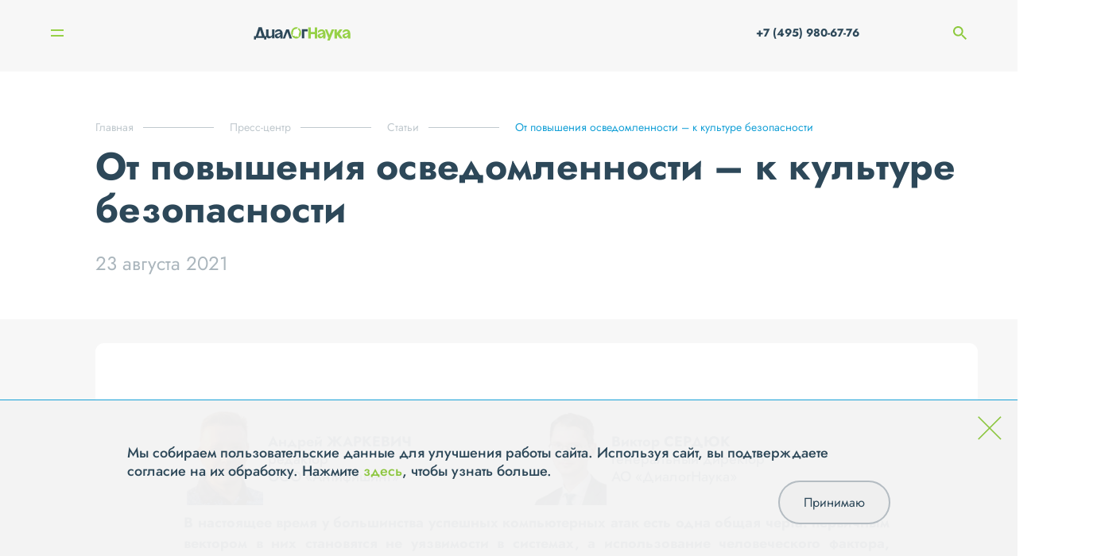

--- FILE ---
content_type: text/html; charset=UTF-8
request_url: https://www.dialognauka.ru/press-center/posts/articles/ot-povysheniya-osvedomlennosti-k-kulture-bezopasnosti-2780/
body_size: 12696
content:

<!doctype html>
<html lang="ru">

<head>
	<meta http-equiv="Content-Type" content="text/html; charset=UTF-8" />
<meta name="keywords" content="информационная безопасность системная интеграция защита персональных данных" />
<meta name="description" content="От повышения осведомленности – к культуре безопасности" />
<link href="/bitrix/cache/css/s1/main/template_292aaf38af8823a781cf92835f75a6a3/template_292aaf38af8823a781cf92835f75a6a3_v1.css?17640534743107" type="text/css"  data-template-style="true" rel="stylesheet" />
<link href="/local/templates/main/builds/prod/2025/11-25/16-26-05-115/css/index.css" media="screen" rel="stylesheet">
<script src="/local/templates/main/builds/prod/2025/11-25/16-26-05-115/js/index.js" ></script>
<link href="/local/templates/main/builds/prod/2025/11-25/16-26-05-115/css/forms.css" media="screen" rel="stylesheet">
<script src="/local/templates/main/builds/prod/2025/11-25/16-26-05-115/js/forms.js" ></script>
<link href="/local/templates/main/builds/prod/2025/11-25/16-26-05-115/css/articles.css" media="screen" rel="stylesheet">
<script src="/local/templates/main/builds/prod/2025/11-25/16-26-05-115/js/articles.js" ></script>



<script>var _ba = _ba || []; _ba.push(["aid", "b9ca54231dc48edc95542361ca6d706d"]); _ba.push(["host", "www.dialognauka.ru"]); (function() {var ba = document.createElement("script"); ba.type = "text/javascript"; ba.async = true;ba.src = (document.location.protocol == "https:" ? "https://" : "http://") + "bitrix.info/ba.js";var s = document.getElementsByTagName("script")[0];s.parentNode.insertBefore(ba, s);})();</script>


<script>var _ba = _ba || []; _ba.push(["aid", "b9ca54231dc48edc95542361ca6d706d"]); _ba.push(["host", "www.dialognauka.ru"]); (function() {var ba = document.createElement("script"); ba.type = "text/javascript"; ba.async = true;ba.src = (document.location.protocol == "https:" ? "https://" : "http://") + "bitrix.info/ba.js";var s = document.getElementsByTagName("script")[0];s.parentNode.insertBefore(ba, s);})();</script>


	<meta charset="UTF-8">
	<meta name="viewport" content="width=device-width, user-scalable=no, initial-scale=1.0, maximum-scale=1.0, minimum-scale=1.0">
	<meta http-equiv="X-UA-Compatible" content="ie=edge">

	<title>От повышения осведомленности – к культуре безопасности | «ДиалогНаука»</title>
</head>

<body>
	<!-- Yandex.Metrika counter -->
	<script src="//mc.yandex.ru/metrika/watch.js" type="text/javascript"></script>
	<script type="text/javascript">
	try { var yaCounter1684935 = new Ya.Metrika({id:1684935, enableAll: true, webvisor:true});}
	catch(e) { }
	</script>
	<noscript><div><img src="//mc.yandex.ru/watch/1684935" style="position:absolute; left:-9999px;" alt="" /></div></noscript>
	<!-- /Yandex.Metrika counter -->

	<script type="text/javascript">

	function onFooterFormSubmit(token) {
		document.getElementById("feedback-form").submit();
	}

	</script>

		<div class="b-layout">
		<header class="b-layout__header">
			
<div class="b-header">
	<div class="b-header__container">
					<a class="b-header__logo" href="/"></a>		<nav class="b-header__navigation">
			
<ul class="b-menu">
					<li class="b-menu__item">
				<a class="b-menu__link b-menu__link--show_subitems" href="/about/">О компании</a>

								<div class="b-menu__subs-wrapper">
					<ul class="b-menu__subs">
													<li class="b-menu__sub-item">
								<a class="b-menu__sub-link" href="/about/history/">История</a>
							</li>
													<li class="b-menu__sub-item">
								<a class="b-menu__sub-link" href="/about/licenses/">Лицензии</a>
							</li>
													<li class="b-menu__sub-item">
								<a class="b-menu__sub-link" href="/about/vendors/">Вендоры</a>
							</li>
													<li class="b-menu__sub-item">
								<a class="b-menu__sub-link" href="/about/clients/">Клиенты</a>
							</li>
													<li class="b-menu__sub-item">
								<a class="b-menu__sub-link" href="/about/jobs/">Вакансии</a>
							</li>
													<li class="b-menu__sub-item">
								<a class="b-menu__sub-link" href="/about/requisites/">Реквизиты</a>
							</li>
													<li class="b-menu__sub-item">
								<a class="b-menu__sub-link" href="/about/reviews/">Отзывы</a>
							</li>
											</ul>
				</div>
							</li>
					<li class="b-menu__item">
				<a class="b-menu__link" href="/services/">Услуги</a>

							</li>
					<li class="b-menu__item">
				<a class="b-menu__link" href="/solutions/">Решения</a>

							</li>
					<li class="b-menu__item">
				<a class="b-menu__link" href="/projects/">Проекты</a>

							</li>
					<li class="b-menu__item">
				<a class="b-menu__link b-menu__link--current b-menu__link--show_subitems" href="/press-center/">Пресс-центр</a>

								<div class="b-menu__subs-wrapper">
					<ul class="b-menu__subs">
													<li class="b-menu__sub-item">
								<a class="b-menu__sub-link" href="/press-center/news/">Новости</a>
							</li>
													<li class="b-menu__sub-item">
								<a class="b-menu__sub-link b-menu__sub-link--current" href="/press-center/posts/">Статьи</a>
							</li>
													<li class="b-menu__sub-item">
								<a class="b-menu__sub-link" href="/press-center/events/">Мероприятия</a>
							</li>
													<li class="b-menu__sub-item">
								<a class="b-menu__sub-link" href="/press-center/materials-for-the-media/">Материалы для СМИ</a>
							</li>
											</ul>
				</div>
							</li>
					<li class="b-menu__item">
				<a class="b-menu__link" href="/contacts/">Контакты</a>

							</li>
			</ul>

		</nav>

		<div class="b-mobile-menu__burger">
		<span class="b-mobile-menu__line 
		b-mobile-menu__line--top">
		</span>
		<span class="b-mobile-menu__line 
		b-mobile-menu__line--bottom">
		</span>
	</div>

	<div class="b-mobile-menu__navigation">
		
<ul class="b-menu">
					<li class="b-menu__item">
				<a class="b-menu__link b-menu__link--show_subitems" href="/about/">О компании</a>

								<div class="b-menu__subs-wrapper">
					<ul class="b-menu__subs">
													<li class="b-menu__sub-item">
								<a class="b-menu__sub-link" href="/about/history/">История</a>
							</li>
													<li class="b-menu__sub-item">
								<a class="b-menu__sub-link" href="/about/licenses/">Лицензии</a>
							</li>
													<li class="b-menu__sub-item">
								<a class="b-menu__sub-link" href="/about/vendors/">Вендоры</a>
							</li>
													<li class="b-menu__sub-item">
								<a class="b-menu__sub-link" href="/about/clients/">Клиенты</a>
							</li>
													<li class="b-menu__sub-item">
								<a class="b-menu__sub-link" href="/about/jobs/">Вакансии</a>
							</li>
													<li class="b-menu__sub-item">
								<a class="b-menu__sub-link" href="/about/requisites/">Реквизиты</a>
							</li>
													<li class="b-menu__sub-item">
								<a class="b-menu__sub-link" href="/about/reviews/">Отзывы</a>
							</li>
											</ul>
				</div>
							</li>
					<li class="b-menu__item">
				<a class="b-menu__link" href="/services/">Услуги</a>

							</li>
					<li class="b-menu__item">
				<a class="b-menu__link" href="/solutions/">Решения</a>

							</li>
					<li class="b-menu__item">
				<a class="b-menu__link" href="/projects/">Проекты</a>

							</li>
					<li class="b-menu__item">
				<a class="b-menu__link b-menu__link--current b-menu__link--show_subitems" href="/press-center/">Пресс-центр</a>

								<div class="b-menu__subs-wrapper">
					<ul class="b-menu__subs">
													<li class="b-menu__sub-item">
								<a class="b-menu__sub-link" href="/press-center/news/">Новости</a>
							</li>
													<li class="b-menu__sub-item">
								<a class="b-menu__sub-link b-menu__sub-link--current" href="/press-center/posts/">Статьи</a>
							</li>
													<li class="b-menu__sub-item">
								<a class="b-menu__sub-link" href="/press-center/events/">Мероприятия</a>
							</li>
													<li class="b-menu__sub-item">
								<a class="b-menu__sub-link" href="/press-center/materials-for-the-media/">Материалы для СМИ</a>
							</li>
											</ul>
				</div>
							</li>
					<li class="b-menu__item">
				<a class="b-menu__link" href="/contacts/">Контакты</a>

							</li>
			</ul>

		<ul class="b-mobile-menu__list">
									<li class="b-mobile-menu__list-item">
				<a class="b-mobile-menu__list-link" href="tel: +7 (495) 980-67-76"> +7 (495) 980-67-76</a>
			</li>
			<li class="b-mobile-menu__list-item">
				<a href="" class="b-mobile-menu__list-link">
					<span class="b-mobile-menu__search-container">
						<img class="b-mobile-menu__search-icon" src="/images/search.png" alt="">
						Поиск
					</span>
					<input class="b-mobile-menu__search-input" type="search" name="q" placeholder="Поиск">
				</a>
			</li>
			<li class="b-mobile-menu__list-item">
				<ul class="b-mobile-menu__social">
											<li class="b-mobile-menu__social-item">
							<a href="http://www.youtube.com/user/DialogNauka" class="social__link"><img class="social__icon" src="/upload/iblock/267/Youtube.svg" alt="" /></a>
						</li>
											<li class="b-mobile-menu__social-item">
							<a href="https://rutube.ru/channel/42568967/" class="social__link"><img class="social__icon" src="/upload/iblock/64e/hnm3vzp2zky6rdrh5xpu7eu0sn6fb72z/Rutube_DN.png" alt="" /></a>
						</li>
									</ul>

			</li>
		</ul>
	</div>


		<div class="b-header__phone-search">
			<a href="tel:+7 (495) 980-67-76" class="b-header__phone-icon">
			</a>
			<a class="b-header__phone" href="tel:+7 (495) 980-67-76"> +7 (495) 980-67-76</a>
			<span class="b-header__search-icon"></span>
			<input class="b-header__search" type="search" name="q" placeholder="Поиск">
		</div>
	</div>
	<div class="b-header__search-widget c-hidden">
		<div class="b-search-widget b-search-widget--input">
	<div class="b-search-widget__shade"></div>

	<form class="b-search-widget__form" action="/search/" method="get">
		<div class="b-search-widget__header">
			<input class="b-search-widget__input" name="q" type="search" placeholder="Поиск" autocomplete="off">
			<button class="b-search-widget__submit">
				<svg xmlns="http://www.w3.org/2000/svg" width="17" height="18" viewBox="0 0 17 18">
					<path fill-rule="evenodd" d="M16.82 16.92l-4.57-4.85.2-.24a7.24 7.24 0 0 0 1.13-7.37A7.15 7.15 0 0 0 7.05 0 7.06 7.06 0 0 0 .52 4.46 7.2 7.2 0 0 0 0 7.2a7.2 7.2 0 0 0 4.34 6.63 7.07 7.07 0 0 0 4.83.24 6.88 6.88 0 0 0 1.92-.97l.24-.18 4.6 4.88a.6.6 0 0 0 .44.2.64.64 0 0 0 .34-.1.64.64 0 0 0 .29-.52.67.67 0 0 0-.18-.46zM7.05 1.27a5.86 5.86 0 0 1 5.45 3.66 5.97 5.97 0 0 1-3.2 7.75 5.85 5.85 0 0 1-7.7-3.21 5.96 5.96 0 0 1 3.2-7.75c.7-.3 1.47-.45 2.25-.45z" clip-rule="evenodd"></path>
				</svg>
			</button>
			<div class="b-search-widget__preloader"></div>
		</div>
	</form>
</div>

	</div>
</div>

<div class="b-sidebar">
	<div class="b-sidebar__nav">
		
<nav class="b-burger-menu closed">
		<ul class="b-burger-menu__list">
							<li class="b-burger-menu__item">
											<span class="b-burger-menu__link b-burger-menu__link--has-sub">О компании
							<span class="b-burger-menu__mdash"></span>
						</span>
																<ul class="b-burger-menu__sub-list">
																						<li class="b-burger-menu__sub-item"><a class="b-burger-menu__sub-link" href="/about/history/">История</a></li>
															<li class="b-burger-menu__sub-item"><a class="b-burger-menu__sub-link" href="/about/licenses/">Лицензии</a></li>
															<li class="b-burger-menu__sub-item"><a class="b-burger-menu__sub-link" href="/about/vendors/">Вендоры</a></li>
															<li class="b-burger-menu__sub-item"><a class="b-burger-menu__sub-link" href="/about/clients/">Клиенты</a></li>
															<li class="b-burger-menu__sub-item"><a class="b-burger-menu__sub-link" href="/about/jobs/">Вакансии</a></li>
															<li class="b-burger-menu__sub-item"><a class="b-burger-menu__sub-link" href="/about/requisites/">Реквизиты</a></li>
															<li class="b-burger-menu__sub-item"><a class="b-burger-menu__sub-link" href="/about/reviews/">Отзывы</a></li>
													</ul>
									</li>
							<li class="b-burger-menu__item">
											<span class="b-burger-menu__link b-burger-menu__link--has-sub">Услуги
							<span class="b-burger-menu__mdash"></span>
						</span>
																<ul class="b-burger-menu__sub-list">
																						<li class="b-burger-menu__sub-item"><a class="b-burger-menu__sub-link" href="/services/testirovanie-na-proniknovenie-i-analiz-zashchishchennosti/">Тестирование на проникновение и анализ защищенности</a></li>
															<li class="b-burger-menu__sub-item"><a class="b-burger-menu__sub-link" href="/services/zashchita-personalnykh-dannykh/">Защита персональных данных</a></li>
															<li class="b-burger-menu__sub-item"><a class="b-burger-menu__sub-link" href="/services/uslugi-v-oblasti-standartov-po-obespecheniyu-informatsionnoy-bezopasnosti-kreditno-finansovykh-organ/">Услуги в области стандартов по ИБ кредитно-финансовых организаций</a></li>
															<li class="b-burger-menu__sub-item"><a class="b-burger-menu__sub-link" href="/services/attestatsiya-dlya-podklyucheniya-k-smev/">Аттестация для подключения к СМЭВ</a></li>
															<li class="b-burger-menu__sub-item"><a class="b-burger-menu__sub-link" href="/services/kompleksnyy-audit-informatsionnoy-bezopasnosti/">Комплексный аудит ИБ</a></li>
															<li class="b-burger-menu__sub-item"><a class="b-burger-menu__sub-link" href="/services/uslugi-v-oblasti-postroeniya-situatsionnykh-tsentrov-po-informatsionnoy-bezopasnosti-soc/">Построение ситуационных центров по ИБ (SOC)</a></li>
															<li class="b-burger-menu__sub-item"><a class="b-burger-menu__sub-link" href="/services/uslugi-v-oblasti-zashchity-obektov-kriticheskoy-informatsionnoy-infrastruktury/">Защита объектов КИИ</a></li>
															<li class="b-burger-menu__sub-item"><a class="b-burger-menu__sub-link" href="/services/uslugi-v-oblasti-obespecheniya-sootvetstviya-iso-27001/">Обеспечение соответствия ISO 27001</a></li>
															<li class="b-burger-menu__sub-item"><a class="b-burger-menu__sub-link" href="/services/vnedrenie-sistem-zashchity/">Внедрение систем защиты информации</a></li>
															<li class="b-burger-menu__sub-item"><a class="b-burger-menu__sub-link" href="/services/tekhnicheskoe-soprovozhdenie-i-podderzhka-szi/">Техническое сопровождение и поддержка СЗИ</a></li>
													</ul>
									</li>
							<li class="b-burger-menu__item">
											<span class="b-burger-menu__link b-burger-menu__link--has-sub">Решения
							<span class="b-burger-menu__mdash"></span>
						</span>
																<ul class="b-burger-menu__sub-list">
																						<li class="b-burger-menu__sub-item"><a class="b-burger-menu__sub-link" href="/solutions/setevaya-bezopasnost/">Сетевая безопасность</a></li>
															<li class="b-burger-menu__sub-item"><a class="b-burger-menu__sub-link" href="/solutions/zashchita-rabochikh-stantsiy-i-serverov/">Защита рабочих станций и серверов</a></li>
															<li class="b-burger-menu__sub-item"><a class="b-burger-menu__sub-link" href="/solutions/zashchita-ot-vnutrennego-narushitelya-dlp-pam-file-access-cyberpeak-varonis-/">Защита от внутреннего нарушителя</a></li>
															<li class="b-burger-menu__sub-item"><a class="b-burger-menu__sub-link" href="/solutions/monitoring-i-reagirovanie-soc-siem-ueba-soar-ti/">Мониторинг и реагирование (SOC)</a></li>
															<li class="b-burger-menu__sub-item"><a class="b-burger-menu__sub-link" href="/solutions/analiz-zashchishchennosti-sistemy-analiza-uyazvimostey-sredstva-avtomatizatsii-pentest-ov-sistemy-vi/">Анализ защищенности</a></li>
															<li class="b-burger-menu__sub-item"><a class="b-burger-menu__sub-link" href="/solutions/zashchita-prilozheniy-waf-dbf/">Защита приложений</a></li>
															<li class="b-burger-menu__sub-item"><a class="b-burger-menu__sub-link" href="/solutions/zashchita-asu-tp-szi-svyazannye-s-zashchitoy-kii-kics-pt-isim-i-t-d-/">Защита АСУ ТП</a></li>
													</ul>
									</li>
							<li class="b-burger-menu__item">
											<a class="b-burger-menu__link" href="/projects/">Проекты</a>
														</li>
							<li class="b-burger-menu__item">
											<span class="b-burger-menu__link b-burger-menu__link--has-sub b-burger-menu__link b-burger-menu__link--current">Пресс-центр
							<span class="b-burger-menu__mdash"></span>
						</span>
																<ul class="b-burger-menu__sub-list">
																						<li class="b-burger-menu__sub-item"><a class="b-burger-menu__sub-link" href="/press-center/news/">Новости</a></li>
															<li class="b-burger-menu__sub-item"><a class="b-burger-menu__sub-link" href="/press-center/posts/">Статьи</a></li>
															<li class="b-burger-menu__sub-item"><a class="b-burger-menu__sub-link" href="/press-center/events/">Мероприятия</a></li>
															<li class="b-burger-menu__sub-item"><a class="b-burger-menu__sub-link" href="/press-center/materials-for-the-media/">Материалы для СМИ</a></li>
													</ul>
									</li>
							<li class="b-burger-menu__item">
											<a class="b-burger-menu__link" href="/contacts/">Контакты</a>
														</li>
					</ul>
	</nav>

		<div class="b-sidebar__nav-bg-wrap">
			<div class="b-sidebar__nav-bg"></div>
		</div>
	</div>
	<div class="b-sidebar__visible-column">
		<div class="b-sidebar__top-wrap">
			<div class="b-burger">
	<div class="b-burger__button">
		<span class="b-burger__line line"></span>
		<span class="b-burger__line line"></span>
	</div>
</div>
			<div class="b-sidebar__text">
											</div>
		</div>
		<div class="b-sidebar__social">
			<ul class="social__list">
									<li class="social__item">
						<a href="http://www.youtube.com/user/DialogNauka" class="social__link"><img class="social__icon" src="/upload/iblock/267/Youtube.svg" alt="" /></a>
					</li>
									<li class="social__item">
						<a href="https://rutube.ru/channel/42568967/" class="social__link"><img class="social__icon" src="/upload/iblock/64e/hnm3vzp2zky6rdrh5xpu7eu0sn6fb72z/Rutube_DN.png" alt="" /></a>
					</li>
							</ul>
		</div>
	</div>
</div>
		</header>
		<main class=" b-layout__secondary-page ">
			<div class="b-layout__content b-layout__container">
									
<nav class='b-breadcrumb' aria-label='You are here:' role='navigation'>
	<div class='b-breadcrumb__container'>
		<ul class='b-breadcrumb__list' itemscope itemtype='http://schema.org/BreadcrumbList'><li 0 4 class='b-breadcrumb b-breadcrumb__item'itemprop='itemListElement' itemscope itemtype='http://schema.org/ListItem'><a class='b-breadcrumb__link' href='/' itemprop='item'><span itemprop='name'>Главная</span></a><meta itemprop='position' content=1 />
				</li><li 1 4 class='b-breadcrumb b-breadcrumb__item'itemprop='itemListElement' itemscope itemtype='http://schema.org/ListItem'><a class='b-breadcrumb__link' href='/press-center/' itemprop='item'><span itemprop='name'>Пресс-центр</span></a><meta itemprop='position' content=2 />
				</li><li 2 4 class='b-breadcrumb b-breadcrumb__item'itemprop='itemListElement' itemscope itemtype='http://schema.org/ListItem'><a class='b-breadcrumb__link' href='/press-center/posts/' itemprop='item'><span itemprop='name'>Статьи</span></a><meta itemprop='position' content=3 />
				</li><li 3 4 class='b-breadcrumb b-breadcrumb__item b-breadcrumb__item--last'itemprop='itemListElement' itemscope itemtype='http://schema.org/ListItem'><span itemprop='item'><span itemprop='name'>От повышения осведомленности – к культуре безопасности</span></span><meta itemprop='position' content=4 />
				</li></ul></div></nav>					 <div class="b-detail">
	<div class="b-detail__wrapper">
			<div class="b-detail__info">
				<h1 class="b-title b-title--small">От повышения осведомленности – к культуре безопасности</h1>

				<div class="b-detail__top-info">
					<div class="b-detail__date">23 августа 2021</div>
					<div class="b-detail__authors"></div>
					<div class="b-detail__smi"></div>
				</div>
			</div>

					<div class="b-detail__center">
													<div class="b-detail__text"><table width="100%" cellpadding="2">
<tbody>
<tr>
	<td width="100px">
		<img src="/upload/medialibrary/bf9/Andrei_Garkevich.png">
	</td>
	<td>
		<strong>Андрей ЖАРКЕВИЧ</strong><br>
		редактор<br>
		ООО «Антифишинг»
	</td>
	<td width="100px">
		<img src="/upload/medialibrary/89f/Victor_Serdiouk_DialogNauka.jpg">
	</td>
	<td>
		<strong>Виктор СЕРДЮК</strong><br>
		генеральный директор<br>
		АО «ДиалогНаука»
	</td>
</tr>
</tbody>
</table>
<p align="justify">
	<strong>В настоящее время у большинства успешных компьютерных атак есть одна общая черта: первичным вектором в них становятся не уязвимости в системах, а использование человеческого фактора, связанного с сотрудниками, подрядчиками или клиентами организаций. В основе таких атак лежат не технические методы, а социальная инженерия. В этой статье поговорим о том, что нужно для создания надежного «человеческого файрвола» и как в этом может помочь платформа «Антифишинг».</strong>
</p>
<p align="justify">
	Воздействуя на слабые места людей с помощью психологических приемов, преступники убеждают сотрудников компаний выполнить нужные им действия. Вот лишь несколько примеров успешных атак:
</p>
<p align="justify">
	1. 7 мая 2021 г. произошла кибератака на оператора крупнейшего в США топливопровода Colonial Pipeline. Злоумышленники использовали фишинговую схему для получения доступа к компьютерным системам компании: один из сотрудников перешел по ссылке в фишинговом письме и заразил информационные системы компании. В итоге компания была вынуждена заплатить выкуп в размере $5 млн, но при этом получила неработающий инструмент для расшифровки данных.
</p>
<p align="justify">
	2. В декабре 2020 г. в Интернете были выставлены на продажу данные 16 тыс. клиентов инвесткомпании "Фридом Финанс", в том числе квалифицированных инвесторов. В свободном доступе оказались сведения о 50 из них: паспортные данные, адреса, данные о счетах в банках. Злоумышленники атаковали сегмент внутренней сети компании и похитили часть информации с локальных машин ряда сотрудников брокера в РФ.
</p>
<p align="justify">
	3. В середине мая 2021 г. Национальная служба здравоохранения Ирландии (Health Service Executive, HSE) стала жертвой атаки шифровальщика Conti. Злоумышленники находились в сети HSE более двух недель и похитили 700 Гбайт файлов, включая конфиденциальную информацию о пациентах и сотрудниках, контракты, финансовые отчеты, платежные ведомости и многое другое. За расшифровку и удаление похищенных данных преступники требовали выкуп в размере $19,9 млн.
</p>
<p align="justify">
	В таких условиях затраты на формирование навыков и культуры безопасного поведения сотрудников должны стать обязательной частью бюджета информационной безопасности.
</p>
<p align="justify">
	<strong><span style="color: #50b948;">О платформе</span></strong>
</p>
<p align="justify">
	"Антифишинг" – платформа для формирования навыков противодействия всем видам атак на персонал компании. В состав платформы входят обучающие курсы, тесты, а также специальная методология и технологии для имитации некоторых видов атак. Это позволяет практически полностью автоматизировать работу HR- и ИБ-подразделений в части проведения и контроля результатов обучения, а также тренировки сотрудников в условиях, максимально приближенных к реальным инцидентам ИБ.
</p>
<p align="justify">
	<strong><span style="color: #50b948;">Как ведут себя люди во время атак</span></strong>
</p>
<p align="justify">
	По данным исследований "Антифишинга", собранных в отчете о защищенности сотрудников в 2020 г., в среднем 37% людей открывают письма мошенников, а 79% из них совершают затем опасные для компании действия: вводят свои логины и пароли на сторонних сайтах, открывают потенциально опасные вложения или даже скачивают и устанавливают вредоносное ПО, замаскированное под обновления системы.
</p>
<p align="justify">
	<strong><span style="color: #50b948;">Почему обучения недостаточно</span></strong>
</p>
<p align="justify">
	Очевидным способом решения проблемы человеческого фактора чаще всего становится проведение обучения. По этому пути идет значительная часть компаний во всем мире, но ожидаемого результата они не достигают. После года обучения лишь 9% сотрудников не допускает ошибок в условиях имитации реальных атак.
</p>
<p align="justify">
	Работа с сотрудниками, состоящая только из обучения на курсах, практически не влияет на их поведение во время атаки злоумышленников. Не удалось выявить корреляции между декларируемым качеством курсов, их дизайном, геймификацией и действиями сотрудников на практике в условиях имитированных атак.
</p>
<p align="justify">
	Эти результаты отражают закон забывания Г. Эббингауза, в соответствии с которым обучение эффективно только в течение трех дней, а затем 90% материала забывается, если он не закреплен на практике.
</p>
<p align="justify">
	<strong><span style="color: #50b948;">6 шагов к созданию культуры кибербезопасности</span></strong>
</p>
<p align="justify">
	В комплект поставки платформы "Антифишинг" входят методические рекомендации по организации обучения и тренировок для персонала компании. Приведем наиболее важные шаги, выполнение которых, с нашей точки зрения, позволит укрепить корпоративную киберкультуру и выработать у сотрудников навыки безопасного поведения.
</p>
<p align="justify">
	<strong><span style="color: #50b948;">Шаг 1. Оцените ситуацию</span></strong>
</p>
<p align="justify">
	Прежде чем принимать меры, нужно выяснить текущий уровень киберграмотности. Сделать это, например, можно посредством имитации некоторых видов атак, шаблоны которых поставляются вместе с платформой и адаптируются под каждую организацию. Имитированная атака полностью аналогична атаке мошенников, за исключением того, что вместо вредоносного кода сотрудник получает моментальную обратную связь с объяснением, что он сделал не так и как нужно действовать в подобной ситуации.
</p>
<p align="center">
	<img src="/upload/medialibrary/1ac/Pic_whattodo.png" alt="" width="500px;">
</p>
<br>
<br>
<p align="justify">
	Платформа позволяет наглядно просмотреть, как действовали сотрудники при получении фишинговых писем, сколько человек открыли письмо, сколько запустили вложение или перешли по ссылке. На основе собранных данных система показывает, как сотрудники компании справляются с имитацией реальных хакерских атак.
</p>
<p align="justify">
	Реализованная в "Антифишинге" система визуализации дает актуальную и объективную информацию об уровне подготовки пользователей – сотрудников компании, с позиций ИБ.
</p>
<p align="justify">
	<strong><span style="color: #50b948;">Шаг 2. Организуйте регулярное обучение</span></strong>
</p>
<p align="justify">
	В составе "Антифишинга" имеется система электронного обучения, поддерживающая стандартный для LMS-систем формат SCORM. Это позволяет не только использовать входящие в комплект поставки адаптированные курсы "Антифишинга", но и добавлять уже имеющиеся в компании обучающие материалы, чтобы управлять ими из единого интерфейса.
</p>
<p align="justify">
	Платформа интегрируется в корпоративную ИТ-инфраструктуру и получает данные о сотрудниках и организационной структуре из Active Directory или другой LDAP-совместимой службы каталогов, а также из кадровых систем. Это избавляет от рутинных операций по синхронизации "Антифишинга" с базой данных пользователей и позволяет всегда иметь актуальную картину состояния ИБ организации.
</p>
<p align="justify">
	В составе платформы имеется планировщик, который автоматизирует назначение пользователям обучающих курсов и контроль их прохождения. Он позволяет назначать курсы для групп сотрудников по времени или по событиям-триггерам. Например, при появлении в системе нового пользователя можно назначить ему прохождение базового курса по информационной безопасности. Уведомление о назначении курсов направляется пользователям по электронной почте.
</p>
<p align="center">
	<img src="/upload/medialibrary/360/Pic_education_stat.png" alt="" width="500px;">
</p>
<br>
<br>
<p align="justify">
	Система контролирует прохождение обучения, и администраторы системы в любой момент могут получить отчет о состоянии дел.
</p>
<p align="justify">
	<strong><span style="color: #50b948;">Шаг 3. Проведите серию имитированных атак</span></strong>
</p>
<p align="justify">
	В составе платформы имеется модуль для управления имитированными атаками. Он позволяет отправлять пользователям письма в соответствии с разработанными экспертами "Антифишинга" шаблонами, чтобы выработать у сотрудников навык распознавания фишинговых атак и закрепить полученные знания на практике.
</p>
<p align="justify">
	Вы можете предоставить сотрудникам простой и наглядный инструмент, с помощью которого они смогут выявить атаку и сообщить о ней в службу безопасности, например такой, как плагин "Антифишинга" для Microsoft Outlook:
</p>
<p align="center">
	<img src="/upload/medialibrary/7de/Pic_antifishing.png" alt="" width="500px;">
</p>
<br>
<br>
<p align="justify">
	<strong><span style="color: #50b948;">Шаг 4. Проанализируйте результаты</span></strong>
</p>
<p align="justify">
	Оценить результаты сотрудников можно с помощью встроенных показателей покрытия и других визуальных представлений:
</p>
<p align="center">
	<img src="/upload/medialibrary/11a/Pic_key_processes.png" alt="" width="500px;">
</p>
<br>
<br>
<p align="justify">
	<strong><span style="color: #50b948;">Шаг 5. Выделите группы риска</span></strong>
</p>
<p align="justify">
	Разные категории сотрудников имеют различные приоритеты с точки зрения рисков и процессов безопасности. Не всегда эти приоритеты отражаются организационной структурой: часто сотрудники из разных подразделений и отделов должны быть объединены в единую параллельную структуру, которая имеет свой приоритет и позволяет вести процессы особенным способом.
</p>
<p align="justify">
	Для решения этой задачи и визуального представления разных категорий сотрудников в "Антифишинге" появилась возможность группировать сотрудников – объединять их без привязки к организационной структуре.
</p>
<p align="justify">
	Сотрудников, которые представляют наибольший риск с точки зрения процессов безопасности, рекомендуется помещать в группу наиболее высокого приоритета.
</p>
<p align="justify">
	<strong><span style="color: #50b948;">Шаг 6. Повторите и автоматизируйте процессы</span></strong>
</p>
<p align="justify">
	Закрепление усвоенного материала и фиксация выработанных навыков требуют регулярного повторения. Для этого можно воспользоваться встроенным в систему планировщиком, который дает возможность назначить повторное прохождение курсов с заданной периодичностью.
</p>
<p align="justify">
	Проведение имитированных атак также следует повторять, используя шаблоны с разными вариантами психологического воздействия. Это обеспечивает формирование закрепления устойчивости к различным видам атак и обеспечивает высокий уровень бдительности у пользователей.
</p>
<p align="justify">
	Группировка и все последующие действия с сотрудниками могут быть автоматизированы встроенными средствами платформы, а также через API "Антифишинга".
</p>
<p align="justify">
	Из вышеизложенного можно сделать следующие выводы:
</p>
<p align="justify">
	1. Устойчивость компании к компьютерным атакам определяется не только функциональностью технических средств защиты, но и уровнем киберграмотности людей.
</p>
<p align="justify">
	2. Теоретические знания о кибератаках не помогают в случае реальных инцидентов ИБ.
</p>
<p align="justify">
	3. Чтобы обеспечить эффективную защиту, необходимо обучить сотрудников принципам информационной безопасности и сформировать правильные навыки и поведение на тренингах/тренировках, которые проводятся в условиях, максимально приближенных к настоящим атакам.
</p>
<p align="justify">
	4. Систематическое повторение цикла "обучение – тренировка – контроль" обеспечивает формирование долговременного тренда на закрепление навыков безопасного поведения и формирование сильной культуры безопасности в организации.
</p>
 <br>
<br>
 <a href="/upload/From_raising_awareness_to_safety_culture_Information_Security_3-2021_Garkevich_vs_Serdiouk.pdf" target="_blank"><img src="http://www.dialognauka.ru/upload/medialibrary/8cf/download_pdf.png" border="0;"><span style="text-decoration: none; color: #2f3337;"><strong> PDF-версия статьи: «От повышения осведомленности – к культуре безопасности». </strong></span></a></div>
							</div>
				
				<div class="b-detail__tags-wrapper">
			<div class="b-detail__show">1560</div>

			<div class="b-detail__tags">
									<a href="/press-center/tags/?tag=69">#Продукты</a>
									<a href="/press-center/tags/?tag=70">#ИБ</a>
									<a href="/press-center/tags/?tag=7004">#Мероприятия</a>
									<a href="/press-center/tags/?tag=7005">#Услуги</a>
									<a href="/press-center/tags/?tag=7006">#Решения</a>
									<a href="/press-center/tags/?tag=7144">#Партнеры</a>
							</div>
		</div>

		<div class="b-detail__link">
			
			<a class="b-button b-button--dark-grey arrow-right" href="/subscribe/subscr_edit.php?sf_RUB_ID[]=2&amp;sf_EMAIL="  target=&quot;_blank&quot; >Подписаться на рассылку</a>
		</div>

			</div>
	<section class="b-menu-slider">
	<div class="b-menu-slider__tabs">
		<!--в data-menu можно название инфоблоков трамбовать-->

									<div class="b-menu-slider__tab">
					<a data-menu="/services/" 						class="b-menu-slider__link active-link"
												href="/services/">Услуги</a>
				</div>
												<div class="b-menu-slider__tab">
					<a data-menu="/solutions/" 						class="b-menu-slider__link"
												href="/solutions/">Решения</a>
				</div>
												<div class="b-menu-slider__tab">
					<a data-menu="/about/clients/" 						class="b-menu-slider__link"
												href="/about/clients/">Клиенты</a>
				</div>
												<div class="b-menu-slider__tab">
					<a data-menu="/about/vendors/" 						class="b-menu-slider__link"
												href="/about/vendors/">Вендоры</a>
				</div>
												<div class="b-menu-slider__tab">
					<a data-menu="/press-center/events/" 						class="b-menu-slider__link"
												href="/press-center/events/">Мероприятия</a>
				</div>
						</div>

	<div class="b-menu-slider__tabs-info">
											<div data-content="/services/" class="b-menu-slider__item">
								<!-- Slider main container -->
				<div class="swiper-container tab-slider tab-slider-first tab-slider-services">
					<!-- Additional required wrapper -->
					<div class="swiper-wrapper">
						<!-- Slides -->
												<div class="swiper-slide b-menu-slider__tab-slide">
							<img src="/images/line.png" alt="">
							<a href="/services/testirovanie-na-proniknovenie-i-analiz-zashchishchennosti/analiz-bezopasnosti-mobilnykh-prilozheniy/">
								Анализ безопасности мобильных приложений
							</a>
						</div>
											</div>

					<div class="b-menu-slider__buttons b-menu-slider__buttons--single">
						<!-- If we need pagination -->
						
						
						<a class="b-button b-button--dark arrow-right" href="/services/" >Все услуги</a>

					</div>
				</div>
			</div>
														<div data-content="/solutions/" class="b-menu-slider__item" style="display: none">
								<!-- Slider main container -->
				<div class="swiper-container tab-slider  tab-slider-solutions">
					<!-- Additional required wrapper -->
					<div class="swiper-wrapper">
						<!-- Slides -->
												<div class="swiper-slide b-menu-slider__tab-slide">
							<img src="/images/line.png" alt="">
							<a href="/solutions/zashchita-oblakov-konteynerov-casb-sase-container-security-neuvector-pa-prisma-mikrosegmentatsiya-gu/zashchita-ip-telefonii/">
								Защита IP-телефонии
							</a>
						</div>
											</div>

					<div class="b-menu-slider__buttons b-menu-slider__buttons--single">
						<!-- If we need pagination -->
						
						
						<a class="b-button b-button--dark arrow-right" href="/solutions/" >Все решения</a>

					</div>
				</div>
			</div>
														<div data-content="/about/clients/" class="b-menu-slider__item" style="display: none">
								<!-- Slider main container -->
				<div class="swiper-container tab-slider  tab-slider-aboutclients">
					<!-- Additional required wrapper -->
					<div class="swiper-wrapper">
						<!-- Slides -->
												<div class="swiper-slide b-menu-slider__tab-slide">
							<img src="/images/line.png" alt="">
							<a href="/about/clients/lenta/">
								ООО «Лента»
							</a>
						</div>
											</div>

					<div class="b-menu-slider__buttons b-menu-slider__buttons--single">
						<!-- If we need pagination -->
						
						
						<a class="b-button b-button--dark arrow-right" href="/about/clients/" >Все клиенты</a>

					</div>
				</div>
			</div>
														<div data-content="/about/vendors/" class="b-menu-slider__item" style="display: none">
								<!-- Slider main container -->
				<div class="swiper-container tab-slider  tab-slider-aboutvendors">
					<!-- Additional required wrapper -->
					<div class="swiper-wrapper">
						<!-- Slides -->
												<div class="swiper-slide b-menu-slider__tab-slide">
							<img src="/images/line.png" alt="">
							<a href="/about/vendors/antifishing/">
								Антифишинг
							</a>
						</div>
											</div>

					<div class="b-menu-slider__buttons b-menu-slider__buttons--single">
						<!-- If we need pagination -->
						
						
						<a class="b-button b-button--dark arrow-right" href="/about/vendors/" >Все вендоры</a>

					</div>
				</div>
			</div>
														<div data-content="/press-center/events/" class="b-menu-slider__item" style="display: none">
								<!-- Slider main container -->
				<div class="swiper-container tab-slider  tab-slider-press-centerevents">
					<!-- Additional required wrapper -->
					<div class="swiper-wrapper">
						<!-- Slides -->
												<div class="swiper-slide b-menu-slider__tab-slide">
							<img src="/images/line.png" alt="">
							<a href="/press-center/events/webinars/vebinar-tsifrovye-ataki-na-sotrudnikov-keysy-statistika-platforma-antifishing-kak-sistemnoe-reshenie-6979/">
								Вебинар: Цифровые атаки на сотрудников. Кейсы. Статистика. Платформа Антифишинг как системное решение проблемы.
							</a>
						</div>
											</div>

					<div class="b-menu-slider__buttons b-menu-slider__buttons--single">
						<!-- If we need pagination -->
						
						
						<a class="b-button b-button--dark arrow-right" href="/press-center/events/" >Все мероприятия</a>

					</div>
				</div>
			</div>
						</div>
</section>




	<div class="b-detail__bottom">
		<div class="b-detail__pagenav">
			<nav class="b-detail-pagenav b-detail-pagenav--small">
	<div class="b-detail-pagenav__container">
				<div class="b-detail-pagenav__item control-prev">
			<div class="b-detail-pagenav__prelude b-detail-pagenav__prelude--left">
				<a href="/press-center/posts/press/borba-s-vneshnimi-it-ugrozami-na-predpriyatiyakh-malogo-i-srednego-biznesa-2781/" class="no-border b-detail-pagenav__link">
					<img class="link-arrow" src="/images/tmp/arrow-r.png" alt="">
					Предыдущая статья</a>

									<div class="b-detail-pagenav__date">01.06.2006</div>
				
				<a class="no-border b-detail-pagenav__img-link" href="/press-center/posts/press/borba-s-vneshnimi-it-ugrozami-na-predpriyatiyakh-malogo-i-srednego-biznesa-2781/" title="Борьба с внешними ИТ-угрозами на предприятиях малого и среднего бизнеса">Борьба с внешними ИТ-угрозами на предприятиях малого и среднего бизнеса</a>
			</div>
		</div>
		
		<div class="b-detail-pagenav__controls">
			<a class="b-button arrow-right" href="/press-center/posts/" >Все статьи</a>

		</div>

				<div class="b-detail-pagenav__item control-next">
			<div class="b-detail-pagenav__prelude b-detail-pagenav__prelude--right">
				<a href="/press-center/posts/articles/silverfort-zashchishchaet-nezashchishchaemoe-2779/" class="no-border b-detail-pagenav__link">Следующая статья<img class="link-arrow-right" src="/images/tmp/arrow-r.png" alt=""></a>
									<div class="b-detail-pagenav__date">27.04.2021</div>
								<a class="no-border b-detail-pagenav__img-link" href="/press-center/posts/articles/silverfort-zashchishchaet-nezashchishchaemoe-2779/" title="Silverfort защищает… незащищаемое">Silverfort защищает… незащищаемое</a>
			</div>
		</div>
			</div>
</nav>

		</div>

			</div>
</div>


</div><!-- /.b-layout__content -->

</main>

<footer class="b-footer">
	<div class="container">
		<div class="b-footer__contacts">
			<div class="b-contacts">
    <div class="b-contacts__columns">
        <div class="b-contacts__column b-contacts__column--questions">
            В случае появления вопросов, пожалуйста, свяжитесь с нами через
            <div class="b-popup">
	<span class="b-contacts__form-link" id="feedbackForm">форму обратной связи</span>
</div>
        </div>
        <div class="b-contacts__titled-wrapper">
            <div class="b-contacts__column b-contacts__column--titled">
                <span class="b-contacts__column-title">Адрес</span>
                <div class="b-contacts__column-info">

                    <p>115230, г. Москва,</p> <p>1-й Нагатинский проезд, д.10, стр.1,</p> БЦ "Ньютон Плаза", 11 этаж, <p>АО "ДиалогНаука"</p>

                </div>
            </div>

            <div class="b-contacts__column b-contacts__column--titled">
                <span class="b-contacts__column-title">Связаться с нами</span>
                <div>
                    <p class="b-contacts__column-info">
                        Телефон:
                        
                                                                        <a class="light" href="tel:+7 (495) 980-67-76">+7 (495) 980-67-76, </a>
                                                                                                <a class="light" href="tel: +7 (499) 670-95-95"> +7 (499) 670-95-95</a>
                                                
                                            </p>
                    <p class="b-contacts__column-info">
                        Факс: <span class="light">+7 (495) 980-67-75</span>
                    </p>
                    <p class="b-contacts__column-info">
                        E-mail:
                        <a href="mailto:info@dialognauka.ru" class="light">info@dialognauka.ru</a>
                    </p>
                </div>
            </div>
        </div>
    </div>
</div>
		</div>
		<div class="b-footer__columns">
			<div class="b-footer__column b-footer__copyright">АО «ДиалогНаука» ©  2026</div>
			<div class="b-footer__column b-footer__menu">
				<ul class="b-footer__menu-list">
					<li class="b-footer__menu-item first-item"><a class="menu__link light" href="/sitemap.php/">Карта сайта</a>
					</li>
					<li class="b-footer__menu-item"><a class="light" href="/contacts/">Контакты</a></li>
					<li class="b-footer__menu-item"><a class="light" href="/confidence/">Политика обработки и защиты персональных данных</a></li>

										<li class="b-footer__menu-item"><a class="light" href="https://en.dialognauka.ru">English version</a></li>
					
				</ul>
			</div>
			<div class="b-footer__column b-footer__column-techart"><a class="b-footer__techart-link" href="https://design.techart.ru/" target="_blank">Дизайн</a>, <a class="b-footer__techart-link" href="https://web.techart.ru/" target="_blank">разработка и сопровождение</a> — <a href="https://techart.ru/" target="_blank" class="light">Текарт.</a></div>
		</div>
	</div>
</footer>

</div><!-- /.b-layout -->

<div class="b-cookie hide">
	<div class="b-cookie__cross">
		<svg width="56" height="56" viewBox="0 0 56 56" fill="none" xmlns="http://www.w3.org/2000/svg">
			<path d="M1.34326 54.2976L54.3433 1.29761" stroke="#8CC63F" stroke-width="3"/>
			<path d="M54.3433 54.2976L1.34326 1.29761" stroke="#8CC63F" stroke-width="3"/>
		</svg>
	</div>
	<div class="b-cookie__content">
		<p class="b-cookie__text">
			Мы собираем пользовательские данные для улучшения работы сайта. Используя сайт, вы подтверждаете согласие на их обработку. Нажмите <a href="/confidence/#app8">здесь</a>, чтобы узнать больше.
		</p>
		<button type="button" class="b-cookie__button">Принимаю</button>
	</div>
</div>

</body>

</html>


--- FILE ---
content_type: text/css
request_url: https://www.dialognauka.ru/bitrix/cache/css/s1/main/template_292aaf38af8823a781cf92835f75a6a3/template_292aaf38af8823a781cf92835f75a6a3_v1.css?17640534743107
body_size: 1138
content:


/* Start:/local/templates/main/template_styles.css?17434204092963*/
.subscribe_container_with_label {
	position: relative;
	height: 53px;
    border-bottom: 2px solid rgba(146, 167, 196, 0.2);
    max-width: 423px;
    margin-bottom: 30px;
}

.subscribe_container_with_label div.error {
	position: absolute;
	bottom: -8px;
}

.subscribe_container_with_label input {
	border: 0;
	outline: none;
	background-color: transparent;
	padding: 7px 0;
}

.subscribe_container_with_label label {
	appearance: none;
	position: absolute;
	font-size: 28px;
	color: rgba(45, 72, 89, 0.4);
	transition: top 0.1s linear, font-size 0.1s linear;
	top: 0;
}

.subscribe_container_with_label:has(input:focus) label,
.subscribe_container_with_label:has(input:required:valid) label {
	top: -25px;
	font-size: 14px;
}

.subscribe_elements_container {
	display: flex;
	gap: 15px;
	margin-top: 15px;
	align-items: center;
}

.rubric_checkbox {
	appearance: none;
	width: 2.5rem;
	height: 2.5rem;
	border: 1px solid rgba(45, 72, 89, 0.4);
	cursor: pointer;
	position: relative;
	outline: none;
}

.rubric_checkbox::before {
	display: none;
	content: "";
	position: absolute;
	width: 2rem;
	height: 2.2rem;
	background-image: url("data:image/svg+xml,%3Csvg width='23' height='17' viewBox='0 0 23 17' fill='none' xmlns='http://www.w3.org/2000/svg'%3E%3Cpath d='M1.30688 6.92292L8.91357 14.5297L21.693 1.75031' stroke='%234EC1E4' stroke-width='3'/%3E%3C/svg%3E");
	background-repeat: no-repeat;
	background-size: contain;
	top: 4px;
	left: 2px;
}

.rubric_checkbox:checked::before {
	display: block;
}

.subscribe_radio_container {
	display: none;
	gap: 10px;
	font-size: 1.8rem;
	align-items: center;
}

.format_radio {
	appearance: none;
	width: 2.4rem;
	height: 2.4rem;
	border: 1px solid rgba(45, 72, 89, 0.4);
	border-radius: 50%;
	cursor: pointer;
	position: relative;
	outline: none;
}

.format_radio::after {
	display: block;
	content: "";
	width: 1.2rem;
	height: 1.2rem;
	background-color: transparent;
	position: absolute;
	border-radius: 50%;
	top: 50%;
	left: 50%;
	transform: translateY(-50%) translateX(-50%);
}

.format_radio:checked:after {
	background-color: #17a1d7;
}

td>.rubric_label {
	display: block;
	margin: 0 0 5px 10px;
}

.custom_error {
	color: #cc0000;
	font-size: 1.8rem;
	line-height: 2.601rem;
	margin-bottom: 20px;
}

.custom_error span {
	display: block;
	color: #2d4859;
}

.custom_error a {
	border-bottom: solid 0.1rem rgba(45, 72, 89, 0.4);
}

.custom_error a:hover {
	border-bottom: 0;
}

div.error {
	color: rgba(233, 79, 88, 0.89);
	font-size: 1.2rem;
}

.subscribe-edit .b-confidential-checkbox__input:checked + .error + .b-confidential-checkbox__label .b-confidential-checkbox__icon::after {
    opacity: 1;
    transform: scale(1);
    transition-duration: 0.12s;
    transition-timing-function: cubic-bezier(0.165, 0.84, 0.44, 1);
}

.subscribe-edit .b-confidential-checkbox {
	position: relative;
    margin-bottom: 30px;
}

.subscribe-edit .b-confidential-checkbox .error {
	position: absolute;
    top: 45px;
}
/* End */
/* /local/templates/main/template_styles.css?17434204092963 */


--- FILE ---
content_type: text/css
request_url: https://www.dialognauka.ru/local/templates/main/builds/prod/2025/11-25/16-26-05-115/css/articles.css
body_size: 1556
content:
.b-detail{color:#2d4859}.b-detail__wrapper{padding:0;padding-bottom:3rem;margin:0}.b-detail__center{background-color:#fff;margin-top:0;border-radius:1.1rem}.b-detail__bottom{background-color:#fff;padding:1rem 0 0 0}.b-detail__tags-wrapper{font-family:"Open Sans";margin-top:2rem;display:flex;align-items:baseline}.b-detail__show{font-style:normal;font-weight:300;font-size:1.4rem;line-height:1.8rem;position:relative;padding-left:3.5rem;width:30%}.b-detail__show::before{content:"";width:2.6rem;height:1.8rem;background:url("/images/tmp/show.svg") center center no-repeat;left:0;top:-0.2rem;position:absolute}.b-detail__tags{display:flex;flex-wrap:wrap;width:70%;justify-content:flex-start;padding-bottom:2rem}.b-detail__tags a{color:#2d4859;text-decoration:underline;font-size:1.4rem;line-height:1.8rem;font-weight:300;margin-right:1.5rem}.b-detail__tags a:hover{text-decoration:none}.b-detail__info{background-color:#fff;margin:0;padding:0;padding-bottom:2rem}.b-detail__date{font-style:normal;font-weight:normal;font-size:1.4rem;line-height:1.8rem;color:#abb6bd;margin-bottom:2rem}.b-detail__top-info--with-image{margin-bottom:0}.b-detail__authors,.b-detail__smi{font-style:normal;font-weight:400;font-size:1.4rem;line-height:1.8rem;margin-bottom:1rem}.b-detail__src{margin-top:0;margin-bottom:4rem;display:flex;flex-wrap:wrap;justify-content:flex-start;align-items:center}.b-detail__src a{font-style:normal;font-weight:normal;font-size:1.6rem;line-height:4.8rem;text-decoration:underline;color:#2d4859;display:flex;align-items:center;margin-right:3rem}.b-detail__src a img{margin-right:1rem}.b-detail__image{max-width:152.8rem;max-height:57.4rem;border-radius:1.1rem;width:100%}.b-detail__text{color:#2d4859;font-size:1.4rem;line-height:1.8rem;font-weight:500;padding:2rem 0}.b-detail__text p,.b-detail__text div{margin-bottom:1rem}.b-detail__text img{max-width:100%}.b-detail__gallery{margin:2rem 0 0 0}.b-detail__link{margin-top:5rem;width:min-content}@media print,screen and (min-width: 48em){.b-detail__date{font-size:2.4rem;line-height:174.18%}.b-detail__top-info--with-image{margin-bottom:5.5rem}.b-detail__center{margin-top:3rem}.b-detail__center--with-image{margin-top:-23rem}.b-detail__info{margin:0 -15.5rem 0 -23rem;padding:0 15.5rem 3rem 23rem}.b-detail__info--with-image{padding-bottom:23rem}.b-detail__wrapper{background-color:#f7f7f7;padding:0 3rem 0 5rem;margin:0 -3rem 0 -5rem}.b-detail__image{border-radius:0;border-top-left-radius:1.1rem;border-top-right-radius:1.1rem}.b-detail__show{font-size:2rem;width:10%}.b-detail__tags-wrapper{margin-top:5rem}.b-detail__tags{width:90%;padding-bottom:5rem}.b-detail__tags a{font-size:1.8rem;line-height:2.5rem;margin-right:3rem}.b-detail__authors,.b-detail__smi{font-style:normal;font-weight:400;font-size:1.6rem;line-height:2.4rem;margin-bottom:2rem}.b-detail__src{margin-top:2rem;margin-bottom:0}}@media print,screen and (min-width: 64em){.b-detail__text{font-size:1.8rem;line-height:2.2rem;padding:3rem}.b-detail__text p,.b-detail__text div{margin-bottom:2rem}.b-detail__gallery{margin:5rem 0 0 0}}@media screen and (min-width: 80em){.b-detail__wrapper{padding:0 7.5rem 8rem 15rem;margin:0 -7.5rem 0 -15rem}.b-detail__text{padding:8rem 11.1rem}}@media screen and (min-width: 100em){.b-detail__wrapper{padding:0 15.5rem 8rem 23rem;margin:0 -13.8rem 0 -23rem}}
.b-list__news{box-sizing:border-box;margin:0 auto;margin-top:2rem}.b-list__announce{display:none;font-size:1.4rem;line-height:1.6}.b-list__announce--show-always{display:block;margin-bottom:1rem}.b-list__authors,.b-list__smi{font-style:normal;font-weight:400;font-size:1.4rem;line-height:1.8rem;margin-bottom:1rem}.b-list__tags{display:flex;justify-content:start;flex-wrap:wrap}.b-list__tags--rows{display:none}.b-list__no-found{font-size:1.6rem;line-height:2.4rem}.b-list__list{display:flex;flex-wrap:wrap}.b-list__list--rows{flex-direction:column}.b-list__list--rows .b-list__info{padding-left:0;width:100%}.b-list__list--rows .b-list__announce{display:block;font-size:1.4rem;line-height:1.8rem;font-weight:300}.b-list__list--rows .b-list__item-wrapper{display:flex;flex-direction:column}.b-list__list--rows .b-list__item-title{font-size:1.6rem;line-height:1.8rem}.b-list__list--rows .b-list__image-wrapper{width:100%;max-width:none}.b-list__list--rows .b-list__image{height:auto}.b-list__list--rows .b-list__tags{display:none}.b-list__list--rows .b-list__tags--rows{display:flex;margin-top:2rem}.b-list__list--rows .b-list__item{max-width:none;width:100%;margin-bottom:2rem}.b-list__item{width:36.3rem;max-width:36.3rem;margin-bottom:2.5rem;display:flex;flex-direction:column;justify-content:space-between}.b-list__item:hover .b-list__item-title{color:#8cc63f;text-decoration:underline}.b-list__item-title{font-weight:500;font-size:1.4rem;line-height:1.8rem;display:inline-block;margin:1rem 0;color:#2d4859}.b-list__item-title:hover{color:#8cc63f;text-decoration:underline}.b-list__image-wrapper{margin-bottom:1rem}.b-list__image{width:100%;max-width:36.4rem;height:auto;border-radius:1.1rem}.b-list__date{font-weight:normal;font-size:1.2rem;line-height:1.4rem;color:#abb6bd}.b-list__tag,.b-list__more{font-weight:300;font-size:1.2rem;line-height:1.4rem;text-decoration:underline;margin-right:1.5rem;margin-bottom:1rem;font-family:"Open Sans"}.b-list__tag--hidden,.b-list__more--hidden{display:none}.b-list__more{text-decoration:none;cursor:pointer}.b-list__more--active{display:none}.b-list__more span{text-decoration:underline;pointer-events:none}.b-list__more:hover span{text-decoration:none}@media screen and (min-width: 30em){.b-list__image{height:23rem}}@media print,screen and (min-width: 48em){.b-list__news{margin-top:9rem}.b-list__item{margin-bottom:10rem;width:45%;margin-right:2.5rem}.b-list__item-title{font-size:1.8rem;line-height:112.5%;margin:2rem 0}.b-list__date{font-size:1.4rem;line-height:174.18%}.b-list__image-wrapper{margin-bottom:2rem}.b-list__tag,.b-list__more{font-size:1.4rem;line-height:1.9rem;margin-right:3.5rem;margin-bottom:1.5rem}.b-list__authors,.b-list__smi{font-size:1.6rem;line-height:1.9rem;margin-bottom:2rem}.b-list__list--rows .b-list__info{padding-left:6rem;width:calc(100% - 200px)}.b-list__list--rows .b-list__announce{font-size:1.6rem;line-height:2.4rem}.b-list__list--rows .b-list__item-wrapper{flex-direction:row}.b-list__list--rows .b-list__image-wrapper{max-width:20rem}}@media print,screen and (min-width: 64em){.b-list__item{width:30%}.b-list__item:nth-child(3){margin-right:0}.b-list__item:nth-child(2){margin-right:2.5rem}.b-list__list--rows .b-list__info{padding-left:6rem;width:calc(100% - 500px)}.b-list__list--rows .b-list__image-wrapper{max-width:36.4rem}.b-list__list--rows .b-list__image{height:23rem}}@media screen and (min-width: 100em){.b-list__item{width:23%}.b-list__item:nth-child(3){margin-right:2.5rem}.b-list__list--rows .b-list__info{width:calc(100% - 500px)}}
